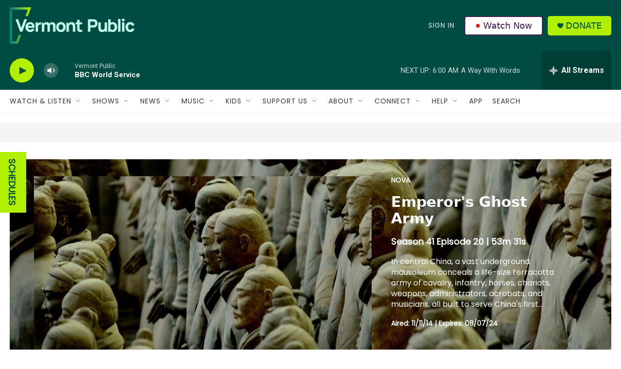

--- FILE ---
content_type: text/html; charset=utf-8
request_url: https://www.google.com/recaptcha/api2/aframe
body_size: 266
content:
<!DOCTYPE HTML><html><head><meta http-equiv="content-type" content="text/html; charset=UTF-8"></head><body><script nonce="xYtt-5x9ntgXnXNJhEP3pQ">/** Anti-fraud and anti-abuse applications only. See google.com/recaptcha */ try{var clients={'sodar':'https://pagead2.googlesyndication.com/pagead/sodar?'};window.addEventListener("message",function(a){try{if(a.source===window.parent){var b=JSON.parse(a.data);var c=clients[b['id']];if(c){var d=document.createElement('img');d.src=c+b['params']+'&rc='+(localStorage.getItem("rc::a")?sessionStorage.getItem("rc::b"):"");window.document.body.appendChild(d);sessionStorage.setItem("rc::e",parseInt(sessionStorage.getItem("rc::e")||0)+1);localStorage.setItem("rc::h",'1768638155446');}}}catch(b){}});window.parent.postMessage("_grecaptcha_ready", "*");}catch(b){}</script></body></html>